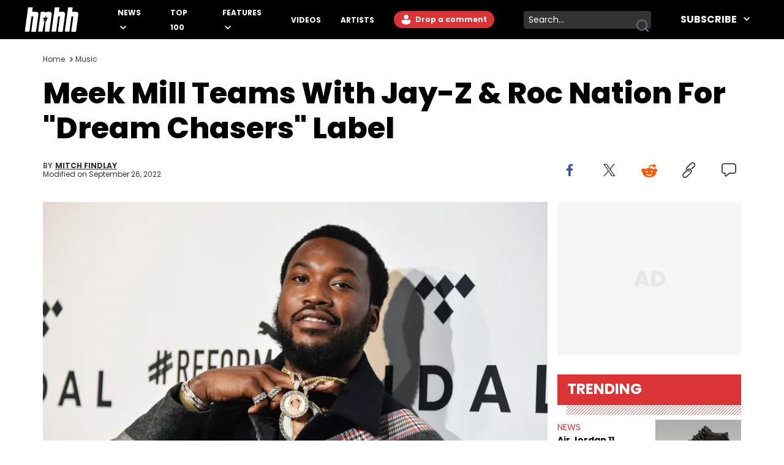

--- FILE ---
content_type: text/html
request_url: https://www.hotnewhiphop.com/232716-meek-mill-teams-with-roc-nation-for-dream-chasers-label-news
body_size: 13731
content:
<!DOCTYPE html><html lang="en"> <head><link rel="alternate" type="application/atom+xml" href="https://www.hotnewhiphop.com/feed"><meta charset="UTF-8">
<meta name="viewport" content="width=device-width, initial-scale=1.0">
<title>Meek Mill Teams With Jay-Z & Roc Nation For "Dream Chasers" Label</title>
<link rel="sitemap" href="/sitemap.xml">
<link rel="canonical" href="https://www.hotnewhiphop.com/232716-meek-mill-teams-with-roc-nation-for-dream-chasers-label-news">
<meta name="charset" content="utf-8">
<meta name="description">
<meta name="author" content="Mitch Findlay">
<meta name="copyright" content="Copyright © HotNewHipHop 2026">
<meta name="id" content="232716">
<meta name="keywords" content="dream chasers, record label, roc nation, Music, News">
<meta name="news_keywords" content="dream chasers, record label, roc nation, Music, News">
<meta name="robots" content="index, follow, max-snippet:-1, max-image-preview:large, max-video-preview:-1, all">
<meta name="content-type" content="">
<meta name="og:type" content="article">
<meta name="og:url" content="https://www.hotnewhiphop.com/232716-meek-mill-teams-with-roc-nation-for-dream-chasers-label-news">
<meta name="og:description" content="Meek Mill is in the empire business.">
<meta name="og:image" content="https://www.hotnewhiphop.com/wp-content/uploads/cover/49/39/1563973949_277ee9a73720f52d8705e083c9972965.jpg">
<meta name="og:title" content="Meek Mill Teams With Jay-Z &amp; Roc Nation For &quot;Dream Chasers&quot; Label">
<meta name="og:locale" content="en_US">
<meta name="og:site_name" content="HotNewHipHop">
<meta name="twitter:card" content="summary_large_image">
<meta name="twitter:title" content="Meek Mill Teams With Jay-Z &amp; Roc Nation For &quot;Dream Chasers&quot; Label">
<meta name="twitter:description">
<meta name="twitter:image" content="https://www.hotnewhiphop.com/wp-content/uploads/cover/49/39/1563973949_277ee9a73720f52d8705e083c9972965.jpg"><script type="application/ld+json">{
  "@context": "https://schema.org",
  "@graph": [
    {
      "@type": "NewsArticle",
      "@id": "https://www.hotnewhiphop.com/232716-meek-mill-teams-with-roc-nation-for-dream-chasers-label-news#article",
      "isPartOf": {
        "@id": "https://www.hotnewhiphop.com/232716-meek-mill-teams-with-roc-nation-for-dream-chasers-label-news"
      },
      "author": {
        "name": "Mitch Findlay",
        "@id": "https://www.hotnewhiphop.com/#/schema/person/5ce52d653d39e072396fdfb605253a53"
      },
      "headline": "Meek Mill Teams With Jay-Z &#038; Roc Nation For &#8220;Dream Chasers&#8221; Label",
      "datePublished": "2019-07-24T09:35:34+00:00",
      "dateModified": "2022-09-26T06:23:35+00:00",
      "mainEntityOfPage": {
        "@id": "https://www.hotnewhiphop.com/232716-meek-mill-teams-with-roc-nation-for-dream-chasers-label-news"
      },
      "wordCount": 351,
      "commentCount": 0,
      "publisher": {
        "@id": "https://www.hotnewhiphop.com/#organization"
      },
      "image": {
        "@id": "https://www.hotnewhiphop.com/232716-meek-mill-teams-with-roc-nation-for-dream-chasers-label-news#primaryimage"
      },
      "thumbnailUrl": "https://www.hotnewhiphop.com/wp-content/uploads/cover/49/39/1563973949_277ee9a73720f52d8705e083c9972965.jpg",
      "keywords": [
        "dream chasers",
        "record label",
        "roc nation"
      ],
      "articleSection": [
        "Music",
        "News"
      ],
      "inLanguage": "en-US",
      "potentialAction": [
        {
          "@type": "CommentAction",
          "name": "Comment",
          "target": [
            "https://www.hotnewhiphop.com/232716-meek-mill-teams-with-roc-nation-for-dream-chasers-label-news#respond"
          ]
        }
      ],
      "articleBody": "Ever since his release from prison, Meek Mill has moved like a man on a mission. Today, the Championships rapper has expanded the scope of his growing empire, officially announcing that his Dream Chasers record label would officially become part of the Roc Nation family. As President of the label, Meek will be charged with helping to oversee the label, as well as assembling his chosen staff. Once the team has been built, they will handle several different responsibilities, right down to the marketing and business end.  https://www.instagram.com/p/B0TI-e1llRy \"Everything that he's done leading up to this point, it showed he can carry that weight for the next generation,\" says Jay-Z, holding it down at a boardroom meeting. \"We look at the big picture — this is way beyond signing artists and having hot records.” As the appropriate soundtrack of \"What's Free\" queues up, Meek enters the building, followed by a lavish montage designed to set the tone for his label's vision. Speaking with Variety, Jay-Z elaborated on his decision to bring Meek into the fold, In the same Variety report, Meek opened up about his decision to shift gears, though he's not finished with recording music by any means. \"I think it’s time for me to dive into the business. I’m 32 years old, I’m in a nice spot in the music business and I can help artists,\" he explains. \"Coming out of prison, I felt I had a responsibility to lead the culture as much as I can. Jay-Z and others that came before me were like the snow plow that made it easier for me and others. I want to be the snow plow of the next generation, taking on those responsibilities, trying to move forward and push the culture forward.” Congratulations to Meek Mill for his latest accomplishment. We look forward to seeing what the future holds for the Philadelphia rapper and his lofty new designs.  https://www.instagram.com/p/B0TIE_8AEaI [via]",
      "copyrightYear": "2019",
      "copyrightHolder": {
        "@id": "https://www.hotnewhiphop.com/#organization"
      }
    },
    {
      "@type": "WebPage",
      "@id": "https://www.hotnewhiphop.com/232716-meek-mill-teams-with-roc-nation-for-dream-chasers-label-news",
      "url": "https://www.hotnewhiphop.com/232716-meek-mill-teams-with-roc-nation-for-dream-chasers-label-news",
      "name": "Meek Mill Teams With Jay-Z & Roc Nation For \"Dream Chasers\" Label",
      "isPartOf": {
        "@id": "https://www.hotnewhiphop.com/#website"
      },
      "primaryImageOfPage": {
        "@id": "https://www.hotnewhiphop.com/232716-meek-mill-teams-with-roc-nation-for-dream-chasers-label-news#primaryimage"
      },
      "image": {
        "@id": "https://www.hotnewhiphop.com/232716-meek-mill-teams-with-roc-nation-for-dream-chasers-label-news#primaryimage"
      },
      "thumbnailUrl": "https://www.hotnewhiphop.com/wp-content/uploads/cover/49/39/1563973949_277ee9a73720f52d8705e083c9972965.jpg",
      "datePublished": "2019-07-24T09:35:34+00:00",
      "dateModified": "2022-09-26T06:23:35+00:00",
      "breadcrumb": {
        "@id": "https://www.hotnewhiphop.com/232716-meek-mill-teams-with-roc-nation-for-dream-chasers-label-news#breadcrumb"
      },
      "inLanguage": "en-US",
      "potentialAction": [
        {
          "@type": "ReadAction",
          "target": [
            "https://www.hotnewhiphop.com/232716-meek-mill-teams-with-roc-nation-for-dream-chasers-label-news"
          ]
        }
      ]
    },
    {
      "@type": "ImageObject",
      "inLanguage": "en-US",
      "@id": "https://www.hotnewhiphop.com/232716-meek-mill-teams-with-roc-nation-for-dream-chasers-label-news#primaryimage",
      "url": "https://www.hotnewhiphop.com/wp-content/uploads/cover/49/39/1563973949_277ee9a73720f52d8705e083c9972965.jpg",
      "contentUrl": "https://www.hotnewhiphop.com/wp-content/uploads/cover/49/39/1563973949_277ee9a73720f52d8705e083c9972965.jpg",
      "width": 4500,
      "height": 3000,
      "caption": "Meek Mill"
    },
    {
      "@type": "BreadcrumbList",
      "@id": "https://www.hotnewhiphop.com/232716-meek-mill-teams-with-roc-nation-for-dream-chasers-label-news#breadcrumb",
      "itemListElement": [
        {
          "@type": "ListItem",
          "position": 1,
          "name": "Home",
          "item": "https://www.hotnewhiphop.com/"
        },
        {
          "@type": "ListItem",
          "position": 2,
          "name": "Music",
          "item": "https://www.hotnewhiphop.com/articles/music"
        },
        {
          "@type": "ListItem",
          "position": 3,
          "name": "Meek Mill Teams With Jay-Z &#038; Roc Nation For &#8220;Dream Chasers&#8221; Label"
        }
      ]
    },
    {
      "@type": "WebSite",
      "@id": "https://www.hotnewhiphop.com/#website",
      "url": "https://www.hotnewhiphop.com/",
      "name": "HotNewHipHop",
      "description": "The Latest Hip Hop News, Songs, Rap Albums &amp; Music, Gossip &amp; Entertainment News, Sneaker Releases, Sports News, TV &amp; Movies, Interviews, Culture &amp; more",
      "publisher": {
        "@id": "https://www.hotnewhiphop.com/#organization"
      },
      "alternateName": "HNHH",
      "potentialAction": [
        {
          "@type": "SearchAction",
          "target": {
            "@type": "EntryPoint",
            "urlTemplate": "https://www.hotnewhiphop.com/search/{search_term_string}"
          },
          "query-input": {
            "@type": "PropertyValueSpecification",
            "valueRequired": true,
            "valueName": "search_term_string"
          }
        }
      ],
      "inLanguage": "en-US"
    },
    {
      "@type": "Organization",
      "@id": "https://www.hotnewhiphop.com/#organization",
      "name": "HotNewHipHop",
      "alternateName": "HNHH",
      "url": "https://www.hotnewhiphop.com/",
      "logo": {
        "@type": "ImageObject",
        "inLanguage": "en-US",
        "@id": "https://www.hotnewhiphop.com/#/schema/logo/image/",
        "url": "https://www.hotnewhiphop.com/wp-content/uploads/2023/12/hnhh-2.jpeg",
        "contentUrl": "https://www.hotnewhiphop.com/wp-content/uploads/2023/12/hnhh-2.jpeg",
        "width": 1000,
        "height": 666,
        "caption": "HotNewHipHop"
      },
      "image": {
        "@id": "https://www.hotnewhiphop.com/#/schema/logo/image/"
      },
      "sameAs": [
        "https://www.facebook.com/realhotnewhiphop/",
        "https://x.com/HotNewHipHop",
        "https://www.instagram.com/hotnewhiphop/",
        "https://www.youtube.com/c/HotNewHipHop"
      ]
    },
    {
      "@type": "Person",
      "@id": "https://www.hotnewhiphop.com/#/schema/person/5ce52d653d39e072396fdfb605253a53",
      "name": "Mitch Findlay",
      "image": {
        "@type": "ImageObject",
        "inLanguage": "en-US",
        "@id": "https://www.hotnewhiphop.com/#/schema/person/image/",
        "url": "https://secure.gravatar.com/avatar/3be1e9556092cd6a2099d587d318bc2bcb67cb81ee80310b41769b20011d6862?s=96&d=mm&r=g",
        "contentUrl": "https://secure.gravatar.com/avatar/3be1e9556092cd6a2099d587d318bc2bcb67cb81ee80310b41769b20011d6862?s=96&d=mm&r=g",
        "caption": "Mitch Findlay"
      },
      "description": "Feature Editor Mitch Findlay is a writer and hip-hop journalist based in Montreal. Resident old head by default. Enjoys writing Original Content about music, albums, lyrics, and rap history. His favorite memories include interviewing J.I.D and EarthGang at the \"Revenge Of The Dreamers 3\" studio sessions in Atlanta and receiving a phone call from Dr. Dre. In his spare time he makes horror movies.",
      "url": "https://www.hotnewhiphop.com/author/mitch-findlay"
    }
  ]
}</script><script type="module" src="/_astro/FreestarInit.astro_astro_type_script_index_0_lang.CxtkAvN7.js"></script><script type="module" src="/_astro/GoogleTag.astro_astro_type_script_index_0_lang.CbdYzwJ1.js"></script><script type="module" src="/_astro/FacebookPixel.astro_astro_type_script_index_0_lang.IqIWuGwb.js"></script><script type="module" src="/_astro/Marfeel.astro_astro_type_script_index_0_lang.BU85h5EW.js"></script><script type="module" src="/_astro/MarfeelABTest.astro_astro_type_script_index_0_lang.k1w2OSKI.js"></script><link rel="stylesheet" href="/_astro/about.CabniwoD.css">
<link rel="stylesheet" href="/_astro/_wpid_-_slug_.CU3Hpv5_.css"><script type="module" src="/_astro/page.DCTgdEH6.js"></script></head> <body class="font-poppins pt-8"> <header id="header" class="top-0 left-0 w-full z-40 fixed" role="banner"> <div id="desktop-header" class="hidden lg:flex items-center h-16 bg-black w-full px-10"> <a href="/" role="button" class="desktop-header__logo flex justify-center w-[5.5rem] mr-8 xl:mr-16 [&>span]:w-full" aria-label="Hot New Hip Hop - Home"> <svg class="fill-white w-full h-auto" width="20" height="20"> <use  xlink:href="/images/svg-icon-sprite.svg?2024-10-28#icon-hnhh-header-logo"></use> </svg> </a> <nav aria-label="Primary Navigation" class="flex-1"> <ul class="flex flex-row justify-start items-center"> <li class="group relative mr-4 xl:mr-8 xxl:mr-16"> <a href="/articles/news" class="text-white text-xs xxl:text-base uppercase font-bold relative menu-hover [&>svg]:hover:fill-accent-color hover:text-accent-color" aria-controls="submenu-news" aria-haspopup="true"> News </a> <svg class="inline-block fill-white w-[10px] ml-1" width="20" height="20"> <use  xlink:href="/images/svg-icon-sprite.svg?2024-10-28#icon-chev-down"></use> </svg> <div class="invisible absolute -left-8 top-6 inline-flex flex-col bg-black !py-4 !px-8 w-[150px] group-hover:visible"> <a href="/songs" class="text-white text-sm uppercase font-bold hover:text-accent-color relative menu-hover py-2 inline-block" aria-controls="submenu-songs" aria-haspopup="true"> Songs </a><a href="/mixtapes" class="text-white text-sm uppercase font-bold hover:text-accent-color relative menu-hover py-2 inline-block" aria-controls="submenu-mixtapes" aria-haspopup="true"> Mixtapes </a><a href="/articles/music" class="text-white text-sm uppercase font-bold hover:text-accent-color relative menu-hover py-2 inline-block" aria-controls="submenu-music" aria-haspopup="true"> Music </a><a href="/articles/life" class="text-white text-sm uppercase font-bold hover:text-accent-color relative menu-hover py-2 inline-block" aria-controls="submenu-lifestyle" aria-haspopup="true"> Lifestyle </a><a href="/articles/sports" class="text-white text-sm uppercase font-bold hover:text-accent-color relative menu-hover py-2 inline-block" aria-controls="submenu-sports" aria-haspopup="true"> Sports </a><a href="/articles/sneakers" class="text-white text-sm uppercase font-bold hover:text-accent-color relative menu-hover py-2 inline-block" aria-controls="submenu-sneakers" aria-haspopup="true"> Sneakers </a><a href="/articles/politics" class="text-white text-sm uppercase font-bold hover:text-accent-color relative menu-hover py-2 inline-block" aria-controls="submenu-politics" aria-haspopup="true"> Politics </a><a href="/articles/tech" class="text-white text-sm uppercase font-bold hover:text-accent-color relative menu-hover py-2 inline-block" aria-controls="submenu-tech" aria-haspopup="true"> Tech </a> </div> </li><li class="group relative mr-4 xl:mr-8 xxl:mr-16"> <a href="/top100" class="text-white text-xs xxl:text-base uppercase font-bold relative menu-hover [&>svg]:hover:fill-accent-color hover:text-accent-color" aria-controls="submenu-top 100" aria-haspopup="true"> Top 100 </a>   </li><li class="group relative mr-4 xl:mr-8 xxl:mr-16"> <a href="/articles/features/" class="text-white text-xs xxl:text-base uppercase font-bold relative menu-hover [&>svg]:hover:fill-accent-color hover:text-accent-color" aria-controls="submenu-features" aria-haspopup="true"> Features </a> <svg class="inline-block fill-white w-[10px] ml-1" width="20" height="20"> <use  xlink:href="/images/svg-icon-sprite.svg?2024-10-28#icon-chev-down"></use> </svg> <div class="invisible absolute -left-8 top-6 inline-flex flex-col bg-black !py-4 !px-8 w-[150px] group-hover:visible"> <a href="/articles/reviews" class="text-white text-sm uppercase font-bold hover:text-accent-color relative menu-hover py-2 inline-block" aria-controls="submenu-reviews" aria-haspopup="true"> Reviews </a><a href="/articles/interviews" class="text-white text-sm uppercase font-bold hover:text-accent-color relative menu-hover py-2 inline-block" aria-controls="submenu-interviews" aria-haspopup="true"> Interviews </a><a href="https://www.hotnewhiphop.com/articles/originalcontent" class="text-white text-sm uppercase font-bold hover:text-accent-color relative menu-hover py-2 inline-block" aria-controls="submenu-editorials" aria-haspopup="true"> Editorials </a><a href="/articles/lists" class="text-white text-sm uppercase font-bold hover:text-accent-color relative menu-hover py-2 inline-block" aria-controls="submenu-lists" aria-haspopup="true"> Lists </a> </div> </li><li class="group relative mr-4 xl:mr-8 xxl:mr-16"> <a href="/videos" class="text-white text-xs xxl:text-base uppercase font-bold relative menu-hover [&>svg]:hover:fill-accent-color hover:text-accent-color" aria-controls="submenu-videos" aria-haspopup="true"> Videos </a>   </li><li class="group relative mr-4 xl:mr-8 xxl:mr-16"> <a href="/artists" class="text-white text-xs xxl:text-base uppercase font-bold relative menu-hover [&>svg]:hover:fill-accent-color hover:text-accent-color" aria-controls="submenu-artists" aria-haspopup="true"> Artists </a>   </li> </ul> </nav> <div class="relative mr-6 h-7"> <div> <div class="mr-6 h-7 login-button-auth hidden"> <a href="/my/profile" role="button" class="text-sm lg:text-xs xxl:text-sm font-bold relative menu-hover bg-accent-color text-white rounded-l-full rounded-r-full hover:bg-accent-color-dark h-7 inline-block px-[2px] [&>span]:w-full [&>span]:h-full [&>span]:flex [&>span]:items-center"> <span class="flex items-start"> <span class="inline-block w-6 h-6 mr-2"> <img class="avatar-component-selector w-6 h-6 relative rounded-full next-image" src="/images/default-avatar.png" alt="user avatar"> </span> <span class="mr-2">My Profile</span> </span> </a> </div> <div class="mr-6 h-7 login-button-notauth hidden"> <a href="/login" role="button" class="text-sm lg:text-xs xxl:text-sm font-bold relative menu-hover px-3 py-1 bg-accent-color text-white rounded-l-full rounded-r-full hover:bg-accent-color-dark inline-block h-7">  <svg class="fill-white inline-block mt-[2px]" width="20" height="20"><use xlink:href="/images/svg-icon-sprite.svg?2024-10-28#icon-default-avatar"></use></svg>
Drop a comment
 </a> </div> </div> <script type="module">const n=function(e){[...document.querySelectorAll(".login-button-notauth")].forEach(o=>{o.style.display=e?"none":"block"}),[...document.querySelectorAll(".login-button-auth")].forEach(o=>{o.style.display=e?"block":"none"}),e&&[...document.querySelectorAll(".avatar-component-selector")].forEach(o=>{o.src=e.user.avatar})};window.hhsession_handlers=window.hhsession_handlers||[];window.hhsession_handlers.push(n);</script> </div> <div class="relative mr-8"> <div class="desktopView"><button type="button" class="searchButton absolute right-1 top-1/2 -translate-y-1/2 z-[1] opacity-[.99]" aria-label="search button"><svg class="fill-gray-500 hover:fill-accent-color" width="20" height="20"> <use  xlink:href="/images/svg-icon-sprite.svg?2024-10-28#icon-search"></use> </svg></button><div class="bg-dark-grey border-0 rounded-sm w-52 pr-7 z-0"><label for="searchFormInputDsk" class="hidden">Search input</label><input id="searchFormInputDsk" type="search" name="search" placeholder="Search..." class="searchFormInput search-input-field w-full h-full bg-transparent text-white text-sm px-2 py-1 focus:outline-hidden focus:bg-transparent autofill:!bg-transparent"></div></div><script>(function(){const isMobile = false;

	function handleSearchSubmit (searchData){
		const query = searchData;
		if (query) {
			window.location.href = `/search/${query}`;
		}
		return false;
	}

	document.querySelectorAll(".searchButton")?.forEach(element=>{
		element.addEventListener('click', function () {
			const parent = element.parentElement;
			const inputFieldValue = parent.querySelector('.searchFormInput').value;
			handleSearchSubmit(inputFieldValue);
		});
	});

	document.querySelectorAll(".searchFormInput")?.forEach((input) => {
		input.addEventListener("keypress", function (event) {
			if (event.key === "Enter" || event.keyCode === 13 || event.which === 13) {
				event.preventDefault();
				const query = input.value;
				handleSearchSubmit(query);
			}
		});
	});

})();</script> </div> <div class="header-follow"> <div class="relative group"><div class="text-white text-base font-bold uppercase hover:text-accent-color relative menu-hover [&>svg]:hover:fill-accent-color hover:border-accent-color px-4 py-1 cursor-pointer z-[1]">
Subscribe
<svg class="inline-block fill-white w-[10px] ml-2 -mt-[3px]" width="20" height="20"><use xlink:href="/images/svg-icon-sprite.svg?2024-10-28#icon-chev-down"></use></svg></div><nav id="header-social-list" class="hidden group-hover:inline-block  absolute top-[30px] -right-[25px] bg-black pt-12 px-[25px] pb-[25px] w-[330px]" aria-label="Social Navigation"><span class="flex w-full justify-between"> <a href="https://www.facebook.com/RealHotNewHipHop" aria-label="Follow us on Facebook" target="_blank" rel="noreferrer noopener" class="mr-0 lg:mr-4 lg:float-left"> <svg class="fill-white w-[22px] hover:fill-accent-color" width="20" height="20"> <use  xlink:href="/images/svg-icon-sprite.svg?2024-10-28#icon-facebook"></use> </svg> </a> <a href="https://www.instagram.com/hotnewhiphop/" aria-label="Follow us on Instagram" target="_blank" rel="noreferrer noopener" class="mr-0 lg:mr-4 lg:float-left"> <svg class="fill-white w-[22px] hover:fill-accent-color" width="20" height="20"> <use  xlink:href="/images/svg-icon-sprite.svg?2024-10-28#icon-instagram"></use> </svg> </a> <a href="https://twitter.com/HotNewHipHop" aria-label="Follow us on Twitter" target="_blank" rel="noreferrer noopener" class="mr-0 lg:mr-4 lg:float-left"> <svg class="fill-white w-[22px] hover:fill-accent-color" width="20" height="20"> <use  xlink:href="/images/svg-icon-sprite.svg?2024-10-28#icon-twitter"></use> </svg> </a> <a href="https://www.tiktok.com/@hotnewhiphop?" aria-label="Follow us on TikTok" target="_blank" rel="noreferrer noopener" class="mr-0 lg:mr-4 lg:float-left"> <svg class="fill-white w-[22px] hover:fill-accent-color" width="20" height="20"> <use  xlink:href="/images/svg-icon-sprite.svg?2024-10-28#icon-tiktok"></use> </svg> </a> <a href="https://www.youtube.com/c/HotNewHipHop?" aria-label="Follow us on Youtube" target="_blank" rel="noreferrer noopener"> <svg class="fill-white w-[22px] hover:fill-accent-color" width="20" height="20"> <use  xlink:href="/images/svg-icon-sprite.svg?2024-10-28#icon-youtube"></use> </svg> </a> </span><div class="text-white text-xs font-bold mt-4 mb-2">
Subscribe to Our Newsletter
</div><form class="flex flex-row gap-[2%]"><input type="email" placeholder="Your email" autoComplete="email" class="w-[63%] h-[30px] text-dark-grey text-[.625rem] font-semibold px-2 py-1 bg-white" name="email"/><button type="submit" class="bg-smoke w-[35%] text-black text-[.625rem] font-semibold h-[30px]">SUBSCRIBE</button></form></nav></div> </div> </div> <div class="block lg:hidden absolute top-0 left-0 w-full z-30"> <div class="absolute left-4 top-[18px]"> <div> <div class="mr-6 h-7 login-button-auth hidden"> <a href="/my/profile" role="button" class="text-sm lg:text-xs xxl:text-sm font-bold relative menu-hover bg-accent-color text-white rounded-l-full rounded-r-full hover:bg-accent-color-dark h-7 inline-block px-[2px] [&>span]:w-full [&>span]:h-full [&>span]:flex [&>span]:items-center"> <span class="flex items-start"> <span class="inline-block w-6 h-6 mr-2"> <img class="avatar-component-selector w-6 h-6 relative rounded-full next-image" src="/images/default-avatar.png" alt="user avatar"> </span> <span class="mr-2">My Profile</span> </span> </a> </div> <div class="mr-6 h-7 login-button-notauth hidden"> <a href="/login" role="button" class="text-sm lg:text-xs xxl:text-sm font-bold relative menu-hover px-3 py-1 bg-accent-color text-white rounded-l-full rounded-r-full hover:bg-accent-color-dark inline-block h-7"> Sign in </a> </div> </div>  </div> <div class="h-[64.61px] bg-black w-full flex items-center justify-center"> <a href="/" role="button" class="header-mobile-logo" aria-label="Hot New Hip Hop - Home"> <svg class="h-[64px] w-[76px] fill-white" width="20" height="20"> <use  xlink:href="/images/svg-icon-sprite.svg?2024-10-28#icon-hnhh-header-logo"></use> </svg> </a> </div> <span id="mobileMenuButton" class="block absolute sidebarIconToggle top-[22px] right-4 w-[22px] h-[22px] cursor-pointer bg-menu-open bg-no-repeat bg-center"></span> <div id="sidebarMenu" class="hidden container w-full mobileMenuContainer mobileMenuContainerOpen pt-16 px-6 overflow-y-auto h-full fixed top-[55px] left-0 bg-black"> <div class="flex flex-row justify-between items-center w-full"> <span class="flex w-full justify-between"> <a href="https://www.facebook.com/RealHotNewHipHop" aria-label="Follow us on Facebook" target="_blank" rel="noreferrer noopener" class="mr-0 lg:mr-4 lg:float-left"> <svg class="fill-white w-[22px] hover:fill-accent-color" width="20" height="20"> <use  xlink:href="/images/svg-icon-sprite.svg?2024-10-28#icon-facebook"></use> </svg> </a> <a href="https://www.instagram.com/hotnewhiphop/" aria-label="Follow us on Instagram" target="_blank" rel="noreferrer noopener" class="mr-0 lg:mr-4 lg:float-left"> <svg class="fill-white w-[22px] hover:fill-accent-color" width="20" height="20"> <use  xlink:href="/images/svg-icon-sprite.svg?2024-10-28#icon-instagram"></use> </svg> </a> <a href="https://twitter.com/HotNewHipHop" aria-label="Follow us on Twitter" target="_blank" rel="noreferrer noopener" class="mr-0 lg:mr-4 lg:float-left"> <svg class="fill-white w-[22px] hover:fill-accent-color" width="20" height="20"> <use  xlink:href="/images/svg-icon-sprite.svg?2024-10-28#icon-twitter"></use> </svg> </a> <a href="https://www.tiktok.com/@hotnewhiphop?" aria-label="Follow us on TikTok" target="_blank" rel="noreferrer noopener" class="mr-0 lg:mr-4 lg:float-left"> <svg class="fill-white w-[22px] hover:fill-accent-color" width="20" height="20"> <use  xlink:href="/images/svg-icon-sprite.svg?2024-10-28#icon-tiktok"></use> </svg> </a> <a href="https://www.youtube.com/c/HotNewHipHop?" aria-label="Follow us on Youtube" target="_blank" rel="noreferrer noopener"> <svg class="fill-white w-[22px] hover:fill-accent-color" width="20" height="20"> <use  xlink:href="/images/svg-icon-sprite.svg?2024-10-28#icon-youtube"></use> </svg> </a> </span> </div> <div class="flex flex-row items-center my-10 w-full"> <div class="mobileView flex justify-between relative w-full lg:w-[calc(100%-358px)] mb-8"><div class="searchFormInputMobWrapper w-full rounded-xl pr-10 border-[1px] border-very-light-grey"><label for="searchFormInputMob" class="hidden">Search input</label><input id="searchFormInputMob" type="search" name="search" placeholder="Search..." class="searchFormInput search-input-field border-0 px-4 py-2 w-full bg-transparent outline-hidden text-lg text-white"></div><button type="button" class="searchButton absolute right-4 top-1/2 -translate-y-1/2 w-[23px] h-[23px]" aria-label="search button"><svg class="w-[23px] h-[23px] fill-dark-grey hover:fisAuthenticatedill-accent-color" width="20" height="20"> <use  xlink:href="/images/svg-icon-sprite.svg?2024-10-28#icon-search"></use> </svg></button></div><script>(function(){const isMobile = true;

	function handleSearchSubmit (searchData){
		const query = searchData;
		if (query) {
			window.location.href = `/search/${query}`;
		}
		return false;
	}

	document.querySelectorAll(".searchButton")?.forEach(element=>{
		element.addEventListener('click', function () {
			const parent = element.parentElement;
			const inputFieldValue = parent.querySelector('.searchFormInput').value;
			handleSearchSubmit(inputFieldValue);
		});
	});

	document.querySelectorAll(".searchFormInput")?.forEach((input) => {
		input.addEventListener("keypress", function (event) {
			if (event.key === "Enter" || event.keyCode === 13 || event.which === 13) {
				event.preventDefault();
				const query = input.value;
				handleSearchSubmit(query);
			}
		});
	});

})();</script> </div> <nav class="mobileNav w-full" aria-label="Main Navigation"> <div class="my-4" role="menu"> <span class="mobile-navItem-expander flex flex-row flex-wrap relative" role="menuitem"> <a href="/articles/news" class="mobileNavItemLink text-white text-lg uppercase font-semibold mobileLinkButton mr-3" aria-controls="submenu-news" aria-haspopup="true"> News </a> <span class="mobile-navExpander bg-chev-down bg-no-repeat bg-left flex-1 h-5 [&>svg]:fill-white [&>svg]:w-4 [&>svg]:h-4 mt-1"></span> <div id="submenu-news" class="mobileNavItemChildren hidden basis-full" role="menu"> <a href="/songs" class="mobileNavItemLink pl-4 my-3 mobileNavSubItem text-white text-base font-semibold mobileLinkButton block" aria-controls="submenu-songs" aria-haspopup="true" role="menuitem"> Songs </a><a href="/mixtapes" class="mobileNavItemLink pl-4 my-3 mobileNavSubItem text-white text-base font-semibold mobileLinkButton block" aria-controls="submenu-mixtapes" aria-haspopup="true" role="menuitem"> Mixtapes </a><a href="/articles/music" class="mobileNavItemLink pl-4 my-3 mobileNavSubItem text-white text-base font-semibold mobileLinkButton block" aria-controls="submenu-music" aria-haspopup="true" role="menuitem"> Music </a><a href="/articles/life" class="mobileNavItemLink pl-4 my-3 mobileNavSubItem text-white text-base font-semibold mobileLinkButton block" aria-controls="submenu-lifestyle" aria-haspopup="true" role="menuitem"> Lifestyle </a><a href="/articles/sports" class="mobileNavItemLink pl-4 my-3 mobileNavSubItem text-white text-base font-semibold mobileLinkButton block" aria-controls="submenu-sports" aria-haspopup="true" role="menuitem"> Sports </a><a href="/articles/sneakers" class="mobileNavItemLink pl-4 my-3 mobileNavSubItem text-white text-base font-semibold mobileLinkButton block" aria-controls="submenu-sneakers" aria-haspopup="true" role="menuitem"> Sneakers </a><a href="/articles/politics" class="mobileNavItemLink pl-4 my-3 mobileNavSubItem text-white text-base font-semibold mobileLinkButton block" aria-controls="submenu-politics" aria-haspopup="true" role="menuitem"> Politics </a><a href="/articles/tech" class="mobileNavItemLink pl-4 my-3 mobileNavSubItem text-white text-base font-semibold mobileLinkButton block" aria-controls="submenu-tech" aria-haspopup="true" role="menuitem"> Tech </a> </div> </span> </div><div class="my-4" role="menu"> <a href="/top100" role="menuitem" class="mobileNavItemLink mobileNavItem mobileLinkButton text-white text-lg uppercase font-semibold"> Top 100 </a> </div><div class="my-4" role="menu"> <span class="mobile-navItem-expander flex flex-row flex-wrap relative" role="menuitem"> <a href="/articles/features/" class="mobileNavItemLink text-white text-lg uppercase font-semibold mobileLinkButton mr-3" aria-controls="submenu-features" aria-haspopup="true"> Features </a> <span class="mobile-navExpander bg-chev-down bg-no-repeat bg-left flex-1 h-5 [&>svg]:fill-white [&>svg]:w-4 [&>svg]:h-4 mt-1"></span> <div id="submenu-features" class="mobileNavItemChildren hidden basis-full" role="menu"> <a href="/articles/reviews" class="mobileNavItemLink pl-4 my-3 mobileNavSubItem text-white text-base font-semibold mobileLinkButton block" aria-controls="submenu-reviews" aria-haspopup="true" role="menuitem"> Reviews </a><a href="/articles/interviews" class="mobileNavItemLink pl-4 my-3 mobileNavSubItem text-white text-base font-semibold mobileLinkButton block" aria-controls="submenu-interviews" aria-haspopup="true" role="menuitem"> Interviews </a><a href="https://www.hotnewhiphop.com/articles/originalcontent" class="mobileNavItemLink pl-4 my-3 mobileNavSubItem text-white text-base font-semibold mobileLinkButton block" aria-controls="submenu-editorials" aria-haspopup="true" role="menuitem"> Editorials </a><a href="/articles/lists" class="mobileNavItemLink pl-4 my-3 mobileNavSubItem text-white text-base font-semibold mobileLinkButton block" aria-controls="submenu-lists" aria-haspopup="true" role="menuitem"> Lists </a> </div> </span> </div><div class="my-4" role="menu"> <a href="/videos" role="menuitem" class="mobileNavItemLink mobileNavItem mobileLinkButton text-white text-lg uppercase font-semibold"> Videos </a> </div><div class="my-4" role="menu"> <a href="/artists" role="menuitem" class="mobileNavItemLink mobileNavItem mobileLinkButton text-white text-lg uppercase font-semibold"> Artists </a> </div> </nav> <div class="mt-4 mb-20 w-full"><div class="text-white text-xs font-bold pb-2">
Subscribe to Our Newsletter
</div><form class="flex flex-row gap-[2%]"><input type="email" placeholder="Your email" autoComplete="email" class="w-[63%] h-[30px] text-dark-grey text-[.625rem] font-semibold px-2 py-1 bg-white" name="email"/><button type="submit" class="bg-smoke w-[35%] text-black text-[.625rem] font-semibold h-[30px]">SUBSCRIBE</button></form></div> </div> </div> <script type="module">if(typeof window>"u")throw new Error("MENU ERROR");const t=document.getElementById("mobileMenuButton"),i=document.getElementById("sidebarMenu"),r=document.querySelectorAll(".mobile-navExpander"),u=document.querySelectorAll(".mobileNavItemLink"),o=document.querySelector("body"),s=e=>{const n=e.style.display==="block";return e.style.display=n?"none":"block",n},d=(e,n)=>{e.style.backgroundImage=n?"url(/images/chevDown.svg)":"url(/images/chevUp.svg)"},c=()=>{if(!o||!t)return;const e=s(i);o.style.overflowY=e?"visible":"hidden",t.style.backgroundImage=e?"url(/images/menuOpen.svg)":"url(/images/menuClose.svg)"};r.forEach(e=>{e.addEventListener("click",()=>{const n=e.nextElementSibling,l=s(n);d(e,l)})});t&&t.addEventListener("click",c);u.forEach(e=>{e.addEventListener("click",()=>{setTimeout(c,150)})});</script> </header>  <div class="container-content mx-auto px-4 mt-20 lg:mt-[57px]"> <header class="w-full font-poppins"> <ul class="my-4 lg:my-5 flex flex-row justify-start items-center text-xs text-dark-grey font-poppins"> <li> <a href="/" class="mr-2 hover:text-accent-color">
Home
</a> </li> <li class="breadcrumb-arrow"> <a href="/articles/music" class="hover:text-accent-color"> Music </a> </li> </ul> <h1 class="text-[1.75rem] lg:text-5xl font-extrabold mt-0 lg:mt-5 mb-5 "> Meek Mill Teams With Jay-Z &amp; Roc Nation For &quot;Dream Chasers&quot; Label </h1>  <div class="flex flex-row flex-wrap justify-start items-center mb-8 text-[10px] lg:text-[11px] font-poppins leading-[1.231] w-full"> <span class="flex gap-x-4 gap-y-3 lg:gap-y-1 flex-col"> <span class="uppercase text-xs flex items-end"> <span class="text-[#555] font-semibold mr-1">BY</span> <a href="/author/mitch-findlay" class="mr-4 font-bold text-dark-grey hover:text-accent-color underline"> Mitch Findlay </a> </span> <span class="col-start-2 row-start-2 text-xs text-dark-grey"> <time class="client-timestamp font-light undefined" data-date="2019-07-24 09:35:34" data-modified="2022-09-26 06:23:35" data-full-format="true"> Modified on  <span>September 26, 2022</span> </time> </span> </span> <span class="flex-1"></span> <span class="inline-flex lg:w-[300px] items-center justify-between w-auto mt-4 lg:mt-0"> <span class="mr-2 lg:mr-0 w-[40px] h-[40px] border-[1px] border-dark-grey rounded-full flex justify-center items-center cursor-pointer hover:border-accent-color [&>button>svg]:hover:fill-accent-color"> <a href="https://www.facebook.com/sharer/sharer.php?u=https://www.hotnewhiphop.com/232716-meek-mill-teams-with-roc-nation-for-dream-chasers-label-news&quote=Meek Mill Teams With Jay-Z & Roc Nation For "Dream Chasers" Label" target="_blank" rel="noopener noreferrer" aria-label="Share on Facebook"> <svg class="w-[20px] h-auto fill-[#3C5A9A]" width="20" height="20"> <use  xlink:href="/images/svg-icon-sprite.svg?2024-10-28#icon-facebook"></use> </svg> </a> </span> <span class="mr-2 lg:mr-0 w-[40px] h-[40px] border-[1px] border-dark-grey rounded-full flex justify-center items-center cursor-pointer hover:border-accent-color [&>button>svg]:hover:fill-accent-color"> <a href="https://twitter.com/intent/tweet?url=https://www.hotnewhiphop.com/232716-meek-mill-teams-with-roc-nation-for-dream-chasers-label-news&text=Meek Mill Teams With Jay-Z & Roc Nation For "Dream Chasers" Label" target="_blank" rel="noopener noreferrer" aria-label="Share on Twitter"> <svg class="w-[20px] h-auto fill-dark-grey hover:fill-accent-color" width="20" height="20"> <use  xlink:href="/images/svg-icon-sprite.svg?2024-10-28#icon-twitter"></use> </svg> </a> </span> <span class="mr-2 lg:mr-0 w-[40px] h-[40px] border-[1px] border-dark-grey rounded-full flex justify-center items-center cursor-pointer hover:border-accent-color [&>button>svg]:hover:fill-accent-color"> <a href="https://www.reddit.com/submit?url=https://www.hotnewhiphop.com/232716-meek-mill-teams-with-roc-nation-for-dream-chasers-label-news&title=Meek Mill Teams With Jay-Z & Roc Nation For "Dream Chasers" Label" target="_blank" rel="noopener noreferrer" aria-label="Share on Reddit"> <svg class="w-[26px] h-auto fill-[#FF5700] hover:fill-accent-color" width="20" height="20"> <use  xlink:href="/images/svg-icon-sprite.svg?2024-10-28#icon-reddit"></use> </svg> </a> </span> <span class="mr-2 lg:mr-0 w-[40px] h-[40px] flex justify-center items-center relative"> <div class="relative"> <button type="button" class="w-[40px] h-[40px] border-[1px] border-dark-grey rounded-full flex justify-center items-center cursor-pointer hover:border-accent-color [&>svg]:hover:fill-accent-color" aria-label="Copy URL to clipboard" data-copy-button="-header"> <svg class="share-link-icon h-[26px] w-[26px] fill-dark-grey" width="20" height="20"> <use  xlink:href="/images/svg-icon-sprite.svg?2024-10-28#icon-share-link"></use> </svg> </button> <span class="fixed top-8 left-1/2 transform -translate-x-1/2 bg-accent-color text-white text-sm px-2 py-1 rounded-sm transition-opacity duration-200 opacity-0" data-copy-tooltip="-header">
Link Copied to Clipboard!
</span> </div>  </span> <a href="#comment_section" aria-label="Comments" class="transition-all duration-200 w-[40px] h-[40px] border-[1px] border-dark-grey rounded-full flex justify-center items-center cursor-pointer hover:border-accent-color [&>svg]:hover:fill-accent-color"> <svg class="h-[26px] w-[24px] fill-dark-grey" width="20" height="20"> <use  xlink:href="/images/svg-icon-sprite.svg?2024-10-28#icon-comment"></use> </svg> </a> </span> </div> </header> <div class="w-full relative flex flex-col justify-between gap-x-4 lg:flex-row mt-4 lg:mt-8 pb-8 mb-8"> <div class="w-full lg:max-w-[824px]"> <div class="block relative aspect-[1.5]"><div class="block absolute lg:relative w-[calc(100%+2rem)] lg:w-full -left-4 lg:-left-0 overflow-hidden aspect-[1.5]"><img class="article-cover-image !relative object-cover w-full h-full object-top" src="https://www.hotnewhiphop.com/i/v1/390x273-cover-81-auto/cover/49/39/1563973949_277ee9a73720f52d8705e083c9972965.jpg" srcset="https://www.hotnewhiphop.com/i/v1/390x260-cover-81-auto/cover/49/39/1563973949_277ee9a73720f52d8705e083c9972965.jpg 390w, https://www.hotnewhiphop.com/i/v1/765x510-cover-81-auto/cover/49/39/1563973949_277ee9a73720f52d8705e083c9972965.jpg 765w, https://www.hotnewhiphop.com/i/v1/0x0-cover-81-auto/cover/49/39/1563973949_277ee9a73720f52d8705e083c9972965.jpg 0w" sizes="(max-width:420px) 420w, 100vw" alt="Mike Coppola/Getty Images" loading="eager" decoding="async" fetchpriority="high"></div></div>
		<span class="text-xs text-dark-grey inline-block mt-7 lg:mt-2 [&>svg]:inline [&>svg]:fill-dark-grey [&>svg]:h-3 [&>svg]:mb-[3px] [&>svg]:mr-1"><svg width="20" height="20"> <use  xlink:href="/images/svg-icon-sprite.svg?2024-10-28#icon-camera"></use> </svg>Meek Mill</span>  <div class="block lg:flex gap-8"> <div class="w-[40px] hidden lg:block pt-5"> <span class="inline-flex flex-col gap-4 sticky items-center justify-between w-auto mt-4 lg:mt-0"> <span class="mr-2 lg:mr-0 w-[40px] h-[40px] border-[1px] border-dark-grey rounded-full flex justify-center items-center cursor-pointer hover:border-accent-color [&>button>svg]:hover:fill-accent-color"> <a href="https://www.facebook.com/sharer/sharer.php?u=https://www.hotnewhiphop.com/232716-meek-mill-teams-with-roc-nation-for-dream-chasers-label-news&quote=Meek Mill Teams With Jay-Z & Roc Nation For "Dream Chasers" Label" target="_blank" rel="noopener noreferrer" aria-label="Share on Facebook"> <svg class="w-[20px] h-auto fill-[#3C5A9A]" width="20" height="20"> <use  xlink:href="/images/svg-icon-sprite.svg?2024-10-28#icon-facebook"></use> </svg> </a> </span> <span class="mr-2 lg:mr-0 w-[40px] h-[40px] border-[1px] border-dark-grey rounded-full flex justify-center items-center cursor-pointer hover:border-accent-color [&>button>svg]:hover:fill-accent-color"> <a href="https://twitter.com/intent/tweet?url=https://www.hotnewhiphop.com/232716-meek-mill-teams-with-roc-nation-for-dream-chasers-label-news&text=Meek Mill Teams With Jay-Z & Roc Nation For "Dream Chasers" Label" target="_blank" rel="noopener noreferrer" aria-label="Share on Twitter"> <svg class="w-[20px] h-auto fill-dark-grey hover:fill-accent-color" width="20" height="20"> <use  xlink:href="/images/svg-icon-sprite.svg?2024-10-28#icon-twitter"></use> </svg> </a> </span> <span class="mr-2 lg:mr-0 w-[40px] h-[40px] border-[1px] border-dark-grey rounded-full flex justify-center items-center cursor-pointer hover:border-accent-color [&>button>svg]:hover:fill-accent-color"> <a href="https://www.reddit.com/submit?url=https://www.hotnewhiphop.com/232716-meek-mill-teams-with-roc-nation-for-dream-chasers-label-news&title=Meek Mill Teams With Jay-Z & Roc Nation For "Dream Chasers" Label" target="_blank" rel="noopener noreferrer" aria-label="Share on Reddit"> <svg class="w-[26px] h-auto fill-[#FF5700] hover:fill-accent-color" width="20" height="20"> <use  xlink:href="/images/svg-icon-sprite.svg?2024-10-28#icon-reddit"></use> </svg> </a> </span> <span class="mr-2 lg:mr-0 w-[40px] h-[40px] flex justify-center items-center relative"> <div class="relative"> <button type="button" class="w-[40px] h-[40px] border-[1px] border-dark-grey rounded-full flex justify-center items-center cursor-pointer hover:border-accent-color [&>svg]:hover:fill-accent-color" aria-label="Copy URL to clipboard" data-copy-button="-body"> <svg class="share-link-icon h-[26px] w-[26px] fill-dark-grey" width="20" height="20"> <use  xlink:href="/images/svg-icon-sprite.svg?2024-10-28#icon-share-link"></use> </svg> </button> <span class="fixed top-8 left-1/2 transform -translate-x-1/2 bg-accent-color text-white text-sm px-2 py-1 rounded-sm transition-opacity duration-200 opacity-0" data-copy-tooltip="-body">
Link Copied to Clipboard!
</span> </div> <script type="module">typeof window<"u"&&document.querySelectorAll("[data-copy-button]").forEach(o=>{const e=o.getAttribute("data-copy-button"),t=document.querySelector(`[data-copy-tooltip="${e}"]`);o.addEventListener("click",async()=>{try{await navigator.clipboard.writeText(window.location.href),t&&(t.style.opacity="1",setTimeout(()=>{t.style.opacity="0"},2e3))}catch(c){console.error("Failed to copy the URL:",c)}})});</script> </span> <a href="#comment_section" aria-label="Comments" class="transition-all duration-200 w-[40px] h-[40px] border-[1px] border-dark-grey rounded-full flex justify-center items-center cursor-pointer hover:border-accent-color [&>svg]:hover:fill-accent-color"> <svg class="h-[26px] w-[24px] fill-dark-grey" width="20" height="20"> <use  xlink:href="/images/svg-icon-sprite.svg?2024-10-28#icon-comment"></use> </svg> </a> </span> </div> <div class="w-full lg:max-w-[752px] [&>svg]:inline"> <div class="inline-flex justify-center lg:justify-start mt-2 w-full"> <a href="https://www.google.com/preferences/source?q=https://www.hotnewhiphop.com/" class="mt-4 lg:mt-2 block w-full h-full max-w-[330px] max-h-[59px]" id="googleButtonPopUp"> <span class="relative block w-full max-w-[330px]"> <img id="googlePreferredBadgeDefault" src="/images/google_preferred_source_badge_dark_1_1.webp" width="600" height="107" alt="Add HNHH as a preferred source on Google" class="block w-full max-w-[330px]" loading="lazy" fetchpriority="low"> <img id="googlePreferredBadgeActive" src="/images/google_preferred_source_badge_dark_1_2.webp" width="600" height="107" alt="" aria-hidden="true" class="hidden w-full max-w-[330px]" loading="lazy" fetchpriority="low"> </span> </a> <script type="module">const t=document.getElementById("googleButtonPopUp"),n=document.getElementById("googlePreferredBadgeDefault"),s=document.getElementById("googlePreferredBadgeActive");window.dataLayer=window.dataLayer||[];function d(){console.log("Google button clicked"),window.dataLayer.push({event:"discover_btn_click"})}function c(e){!n||!s||(n.classList.toggle("hidden",e),n.classList.toggle("block",!e),s.classList.toggle("hidden",!e),s.classList.toggle("block",e))}function i(e){const l=["width=480","height=550","resizable=no","scrollbars=yes","menubar=no","toolbar=no","status=no"].join(","),o=window.open(e,"preferencesPopup",l);if(!o||o.closed||typeof o.closed>"u"){window.open(e,"_blank","noopener,noreferrer");return}o.focus()}t&&t.addEventListener("click",e=>{e.preventDefault(),d(),c(!0),i(t.href)});</script> </div> <div><!-- Article Start --></div> <span class="inline-block text-[1rem] font-bold lg:text-xl text-dark-grey mb-4 lg:mb-6 mt-8 lg:mt-4 w-full lg:max-w-[680px] font-lora">Meek Mill is in the empire business. </span> <article class="w-full lg:max-w-[680px] [&>div>p>iframe]:w-full [&>div>p>iframe]:aspect-video
								[&>div>p>iframe]:!h-auto [&>div>p>iframe]:!mx-auto [&>div>p>iframe]:min-w-[auto] [&>div>p>iframe]:lg:min-w-[382px] min-h-[200px] [&_ol]:list-decimal [&_ol]:list-outside [&_ol]:pl-[30px] [&_h3]:font-bold [&_h3]:text-xl [&_h3]:mb-8">  <div>  <div class="mb-8"><p class="font-lora text-dark-grey !leading-[1.9125rem] break-words text-[17px] lg:text-lg">Ever since his release from prison, <a href="/profile/meekmill" class="font-semibold hover:text-accent-color border-b-2 border-accent-color" target="" rel="">Meek Mill</a> has moved like a man on a mission. Today, the&nbsp;<em>Championships&nbsp;</em>rapper has <a href="/meek-mill-is-now-a-co-owner-of-sports-apparel-retailer-lids-news.84149.html" target="" rel="" class="font-semibold hover:text-accent-color border-b-2 border-accent-color">expanded the scope of his growing empire</a>, officially announcing that his Dream Chasers record label would officially become part of the Roc Nation family. As President of the label, Meek will be charged with helping to oversee the label, as well as assembling his chosen staff. Once the team has been built, they will handle several different responsibilities, right down to the marketing and business end.&nbsp;</p></div> <div id="FreeStarVideoAdContainer" class="relative aspect-video bg-d-bg-color
						before:content-['VIDEO'] before:absolute before:text-4xl before:text-gray-200 before:top-[50%] before:left-[50%] before:font-bold before:-translate-x-[50%] before:-translate-y-[50%] before:font-poppins
						pt-[12.8px] lg:px-[12.8px] pb-0 lg:pb-[12.8px] border-t lg:mb-6"> <div id="freestar-video-parent"> <div id="freestar-video-child"></div> </div> </div><div class="w-full relative lg:hidden flex justify-center items-start mb-6 lg:mb-8 min-h-[226px] lg:h-auto lg:min-h-[116px]
                bg-d-bg-color bg-ad-text bg-no-repeat bg-center a-block-bg before:font-poppins
                border-b py-[12.8px]"> <div data-placement="hotnewhiphop_Mobile_MidArticle" id="hotnewhiphop_Mobile_MidArticle-2dy2nlk13" class="freestarAd undefined"></div> </div> <div class="mb-8"><p class="font-lora text-dark-grey !leading-[1.9125rem] break-words text-[17px] lg:text-lg"><a target="_blank" href="https://www.instagram.com/p/B0TI-e1llRy" rel="nofollow noopener" class="font-semibold hover:text-accent-color border-b-2 border-accent-color">https://www.instagram.com/p/B0TI-e1llRy</a>
<br></p></div> <div class="mb-8"><script src="//www.instagram.com/embed.js" async=""></script></div> <div class="mb-8"><p class="font-lora text-dark-grey !leading-[1.9125rem] break-words text-[17px] lg:text-lg">"Everything that he's done leading up to this point, it showed he can carry that weight for the next generation," says <a href="/profile/jayz" class="font-semibold hover:text-accent-color border-b-2 border-accent-color" target="" rel="">Jay-Z</a>, holding it down at a boardroom meeting. "We look at the big picture — this is way beyond signing artists and having hot records.” As the appropriate soundtrack of "What's Free" queues up, Meek enters the building, followed by a lavish montage designed to set the tone for his label's vision. <a href="https://variety.com/2019/music/news/meek-mill-jay-z-roc-nation-label-dream-chasers-1203277671/" target="_blank" rel="nofollow noopener" class="font-semibold hover:text-accent-color border-b-2 border-accent-color">Speaking with Variety</a>, Jay-Z elaborated on his decision to bring Meek into the fold,</p></div>  <div class="mb-8"><p class="font-lora text-dark-grey !leading-[1.9125rem] break-words text-[17px] lg:text-lg">In the same&nbsp;<a href="https://variety.com/2019/music/news/meek-mill-jay-z-roc-nation-label-dream-chasers-1203277671/" target="_blank" rel="nofollow noopener" class="font-semibold hover:text-accent-color border-b-2 border-accent-color">Variety</a>&nbsp;report, Meek opened up about his decision to shift&nbsp;gears, <a href="/meek-mill-teases-new-pack-dropping-soon-news.86304.html" target="" rel="" class="font-semibold hover:text-accent-color border-b-2 border-accent-color">though he's not finished with recording music by any means</a>.&nbsp;"I think it’s time for me to dive into the business. I’m 32 years old, I’m in a nice spot in the music business and I can help artists," he explains. "Coming out of prison, I felt I had a responsibility to lead the culture as much as I can. Jay-Z and others that came before me were like the snow plow that made it easier for me and others. I want to be the snow plow of the next generation, taking on those responsibilities, trying to move forward and push the culture forward.”</p></div>  <div class="mb-8"><p class="font-lora text-dark-grey !leading-[1.9125rem] break-words text-[17px] lg:text-lg">Congratulations to Meek Mill for his latest accomplishment. We look forward to seeing what the future holds for the Philadelphia rapper and his lofty new designs.&nbsp;</p></div>  <div class="mb-8"><p class="font-lora text-dark-grey !leading-[1.9125rem] break-words text-[17px] lg:text-lg"><a target="_blank" href="https://www.instagram.com/p/B0TIE_8AEaI" rel="nofollow noopener" class="font-semibold hover:text-accent-color border-b-2 border-accent-color">https://www.instagram.com/p/B0TIE_8AEaI</a>
<br></p></div> <div class="mb-8"><script src="//www.instagram.com/embed.js" async=""></script></div> <div class="mb-8"><p class="font-lora text-dark-grey !leading-[1.9125rem] break-words text-[17px] lg:text-lg">[<a href="https://variety.com/2019/music/news/meek-mill-jay-z-roc-nation-label-dream-chasers-1203277671/" target="_blank" rel="nofollow noopener" class="font-semibold hover:text-accent-color border-b-2 border-accent-color">via]</a></p></div> <div class="mb-8"><br></div> </div> </article> <div><!-- Article End --></div> <div class="w-full mb-8 mt-4" id="article-tags"><ul class="flex flex-row flex-wrap gap-2 font-poppins"><li class="text-lg font-bold text-dark-grey mr-1">Tags</li><li><a href="/tag/dream-chasers" class="px-2 py-1 inline-flex justify-center items-center bg-very-light-grey text-dark-grey hover:text-accent-color text-xs lg:text-[10px] uppercase font-poppins font-bold">dream chasers</a></li><li><a href="/tag/record-label" class="px-2 py-1 inline-flex justify-center items-center bg-very-light-grey text-dark-grey hover:text-accent-color text-xs lg:text-[10px] uppercase font-poppins font-bold">record label</a></li><li><a href="/tag/roc-nation" class="px-2 py-1 inline-flex justify-center items-center bg-very-light-grey text-dark-grey hover:text-accent-color text-xs lg:text-[10px] uppercase font-poppins font-bold">roc nation</a></li><li><a href="/articles/music" class="px-2 py-1 inline-flex justify-center items-center bg-very-light-grey text-dark-grey hover:text-accent-color text-xs lg:text-[10px] uppercase font-poppins font-bold">Music</a></li><li><a href="/articles/news" class="px-2 py-1 inline-flex justify-center items-center bg-very-light-grey text-dark-grey hover:text-accent-color text-xs lg:text-[10px] uppercase font-poppins font-bold">News</a></li></ul></div> <div class="relative"> <div class="text-lg font-bold text-dark-grey mb-[0.5rem] leading-[22.158px]">
About The Author
</div> <div class="ml-8 mb-[0.5rem] flex flex-col lg:flex-row justify-start gap-2"> <a class="font-bold text-sm text-dark-grey hover:text-accent-color leading-[22.158px] h-[17px]" href="/author/mitch-findlay"> Mitch Findlay </a>  <!-- <span class="text-sm text-dark-grey font-light leading-[22.158px] h-[17px]">
		  (30 Articles published)
		</span> --> </div> <div class="text-dark-grey text-xs lg:text-sm font-poppins line-clamp-2 ml-8 leading-[1.5]"> &lt;b&gt;Feature Editor&lt;/b&gt;
&lt;!--BR--&gt;
Mitch Findlay is a writer and hip-hop journalist based in Montreal. Resident old head by default. Enjoys writing Original Content about music, albums, lyrics, and rap history. His favorite memories include interviewing J.I.D and EarthGang at the &quot;Revenge Of The Dreamers 3&quot; studio sessions in Atlanta and receiving a phone call from Dr. Dre. In his spare time he makes horror movies. </div> </div> <div class="w-full mt-16"> <span class="w-full h-[50px] px-2 mb-3 border-y border-black flex flex-row justify-between items-center"> <span class="text-xl lg:text-[1.5rem] uppercase font-semibold">
Recommended Content
</span> <svg width="20" height="20"> <use  xlink:href="/images/svg-icon-sprite.svg?2024-10-28#icon-arrow-right"></use> </svg> </span> <div class="flex justify-between flex-row flex-wrap gap-5"> <div class="grid gap-4 relative grid-rows-[20px_auto_auto] gap-x-4 gap-y-2 grid-cols-[140px_auto] lg:grid-cols-[190px_auto] w-full lg:max-w-[47%]"> <a href="/769170-diddy-meek-mill-matching-outfits-hip-hop-news" title="Diddy &#38; Meek Mill Wear Matching Outfits In Resurfaced Photo Amid Rumors They Slept Together" class="inline-block [&>span]:block [&>span]:aspect-[1.347] aspect-[1.347] [&>span]:w-[140px] w-[140px] [&>span]:basis-[140px] [&>span]:lg:w-[190px] [&>span]:lg:basis-[190px]
							basis-[140px] lg:w-[190px] lg:basis-[190px] [&>span]:overflow-hidden mr-4 grow-0 shrink-0 row-span-3"> <img class="!relative object-cover w-full h-full" src="https://www.hotnewhiphop.com/i/v1/228x152-cover-81-auto/2024/02/Meek-Mill-and-Diddy.jpg" srcset="https://www.hotnewhiphop.com/i/v1/228x152-cover-81-auto/2024/02/Meek-Mill-and-Diddy.jpg 228w, https://www.hotnewhiphop.com/i/v1/390x273-cover-81-auto/2024/02/Meek-Mill-and-Diddy.jpg 390w" sizes="(max-width:1279px) 150px,190px" alt="Memorial Day Weekend Grand Finale Hosted By Meek Mill, Teyana Taylor And YG" loading="lazy" decoding="async" fetchpriority="low">  </a> <a href="/articles/music" class="text-sm font-light text-accent-color uppercase max-h-5"> Music </a> <a href="/769170-diddy-meek-mill-matching-outfits-hip-hop-news" class="text-base font-semibold line-clamp-3 lg:line-clamp-4 hover:text-accent-color col-start-2 row-start-2 align-self-start"> Diddy &amp; Meek Mill Wear Matching Outfits In Resurfaced Photo Amid Rumors They Slept Together </a> <time class="font-light text-[0.65rem] italic text-gray-700" datetime="2024-02-28 18:14:48"> <span title="February 28, 2024">February 28, 2024</span> </time> </div><div class="grid gap-4 relative grid-rows-[20px_auto_auto] gap-x-4 gap-y-2 grid-cols-[140px_auto] lg:grid-cols-[190px_auto] w-full lg:max-w-[47%]"> <a href="/805272-dj-akademiks-claims-that-camron-beat-jay-z-2000s-rap-battle-hip-hop-news" title="DJ Akademiks Claims That Cam'ron Beat Jay-Z In 2000s Rap Battle" class="inline-block [&>span]:block [&>span]:aspect-[1.347] aspect-[1.347] [&>span]:w-[140px] w-[140px] [&>span]:basis-[140px] [&>span]:lg:w-[190px] [&>span]:lg:basis-[190px]
							basis-[140px] lg:w-[190px] lg:basis-[190px] [&>span]:overflow-hidden mr-4 grow-0 shrink-0 row-span-3"> <img class="!relative object-cover w-full h-full" src="https://www.hotnewhiphop.com/i/v1/228x152-cover-81-auto/2024/05/GettyImages-1145375989.jpg" srcset="https://www.hotnewhiphop.com/i/v1/228x152-cover-81-auto/2024/05/GettyImages-1145375989.jpg 228w, https://www.hotnewhiphop.com/i/v1/390x273-cover-81-auto/2024/05/GettyImages-1145375989.jpg 390w" sizes="(max-width:1279px) 150px,190px" alt="JAY-Z At Webster Hall" loading="lazy" decoding="async" fetchpriority="low">  </a> <a href="/articles/music" class="text-sm font-light text-accent-color uppercase max-h-5"> Music </a> <a href="/805272-dj-akademiks-claims-that-camron-beat-jay-z-2000s-rap-battle-hip-hop-news" class="text-base font-semibold line-clamp-3 lg:line-clamp-4 hover:text-accent-color col-start-2 row-start-2 align-self-start"> DJ Akademiks Claims That Cam&#39;ron Beat Jay-Z In 2000s Rap Battle </a> <time class="font-light text-[0.65rem] italic text-gray-700" datetime="2024-05-22 02:35:00"> <span title="May 22, 2024">May 22, 2024</span> </time> </div><div class="grid gap-4 relative grid-rows-[20px_auto_auto] gap-x-4 gap-y-2 grid-cols-[140px_auto] lg:grid-cols-[190px_auto] w-full lg:max-w-[47%]"> <a href="/204070-meek-mill-partners-with-jay-z-to-release-free-meek-documentary-news" title="Meek Mill Partners With Jay-Z To Release &#34;Free Meek&#34; Documentary" class="inline-block [&>span]:block [&>span]:aspect-[1.347] aspect-[1.347] [&>span]:w-[140px] w-[140px] [&>span]:basis-[140px] [&>span]:lg:w-[190px] [&>span]:lg:basis-[190px]
							basis-[140px] lg:w-[190px] lg:basis-[190px] [&>span]:overflow-hidden mr-4 grow-0 shrink-0 row-span-3"> <img class="!relative object-cover w-full h-full" src="https://www.hotnewhiphop.com/i/v1/228x152-cover-81-auto/cover/73/61/1565366173_067053f0eac0374f5698d47e4b709756.jpg" srcset="https://www.hotnewhiphop.com/i/v1/228x152-cover-81-auto/cover/73/61/1565366173_067053f0eac0374f5698d47e4b709756.jpg 228w, https://www.hotnewhiphop.com/i/v1/390x273-cover-81-auto/cover/73/61/1565366173_067053f0eac0374f5698d47e4b709756.jpg 390w" sizes="(max-width:1279px) 150px,190px" alt="Jessica Kourkounis/Getty Images" loading="lazy" decoding="async" fetchpriority="low">  </a> <a href="/articles/TV" class="text-sm font-light text-accent-color uppercase max-h-5"> TV </a> <a href="/204070-meek-mill-partners-with-jay-z-to-release-free-meek-documentary-news" class="text-base font-semibold line-clamp-3 lg:line-clamp-4 hover:text-accent-color col-start-2 row-start-2 align-self-start"> Meek Mill Partners With Jay-Z To Release &quot;Free Meek&quot; Documentary </a> <time class="font-light text-[0.65rem] italic text-gray-700" datetime="2019-08-09 12:04:12"> <span title="August 09, 2019">August 09, 2019</span> </time> </div><div class="grid gap-4 relative grid-rows-[20px_auto_auto] gap-x-4 gap-y-2 grid-cols-[140px_auto] lg:grid-cols-[190px_auto] w-full lg:max-w-[47%]"> <a href="/421705-meek-mill-and-roc-nation-management-part-ways-after-10-years-report-news" title="Meek Mill &#38; Roc Nation Management Part Ways After 10 Years: Report" class="inline-block [&>span]:block [&>span]:aspect-[1.347] aspect-[1.347] [&>span]:w-[140px] w-[140px] [&>span]:basis-[140px] [&>span]:lg:w-[190px] [&>span]:lg:basis-[190px]
							basis-[140px] lg:w-[190px] lg:basis-[190px] [&>span]:overflow-hidden mr-4 grow-0 shrink-0 row-span-3"> <img class="!relative object-cover w-full h-full" src="https://www.hotnewhiphop.com/i/v1/228x152-cover-81-auto/cover/03/23/1657552303_08c6b3699d4dce8403b6301b5f64944c.jpg" srcset="https://www.hotnewhiphop.com/i/v1/228x152-cover-81-auto/cover/03/23/1657552303_08c6b3699d4dce8403b6301b5f64944c.jpg 228w, https://www.hotnewhiphop.com/i/v1/390x273-cover-81-auto/cover/03/23/1657552303_08c6b3699d4dce8403b6301b5f64944c.jpg 390w" sizes="(max-width:1279px) 150px,190px" alt="Kevin Mazur/Getty Images" loading="lazy" decoding="async" fetchpriority="low">  </a> <a href="/articles/music" class="text-sm font-light text-accent-color uppercase max-h-5"> Music </a> <a href="/421705-meek-mill-and-roc-nation-management-part-ways-after-10-years-report-news" class="text-base font-semibold line-clamp-3 lg:line-clamp-4 hover:text-accent-color col-start-2 row-start-2 align-self-start"> Meek Mill &amp; Roc Nation Management Part Ways After 10 Years: Report </a> <time class="font-light text-[0.65rem] italic text-gray-700" datetime="2022-07-11 11:26:09"> <span title="July 11, 2022">July 11, 2022</span> </time> </div> </div> </div> </div> </div> </div> <div class="hidden lg:block w-[300px] relative"> <div class="sticky top-20"> <div class="w-full leading-none relative
						bg-d-bg-color bg-ad-text bg-no-repeat bg-center a-block-bg mb-8 min-h-[250px]"> <div data-placement="hotnewhiphop_siderail_right_2" id="hotnewhiphop_siderail_right_2-iigidojat" class="freestarAd undefined"></div> </div> <div class="w-full"> <div class="w-full bg-accent-color h-[3.125rem] text-white font-bold text-[1.5rem] py-[0.4rem] px-4 relative mb-6 after:absolute after:-bottom-4 after:right-0 after:content-[''] after:h-4 after:w-[95%] after:bg-slant-pattern-accent after:bg-size-[5px]">
TRENDING
</div> <ul class="trending-block-list"> <li class="flex flex-row mb-4"> <div class="trending-block__title-block pr-4 flex-1"> <a href="/articles/news" role="button" class="text-sm font-light text-accent-color uppercase pr-8 lg:pr-0 pb-8 lg:pb-0"> news </a> <a href="/970617-air-jordan-11-space-jam-sneaker-news-2" role="button" class="text-sm font-bold line-clamp-3 hover:text-accent-color"> Air Jordan 11 &quot;Space Jam&quot; Receives Release Date </a> </div> <a href="/970617-air-jordan-11-space-jam-sneaker-news-2" role="button" class="aspect-[1.75] overflow-hidden w-[140px] basis-[140px]"> <img class="!relative object-cover w-full h-full" src="https://www.hotnewhiphop.com/i/v1/228x152-cover-81-auto/2026/01/air-jordan-11-space-jam-2026-release-info-e1768391185687.webp" srcset="https://www.hotnewhiphop.com/i/v1/156x108-cover-81-auto/2026/01/air-jordan-11-space-jam-2026-release-info-e1768391185687.webp 156w, https://www.hotnewhiphop.com/i/v1/228x152-cover-81-auto/2026/01/air-jordan-11-space-jam-2026-release-info-e1768391185687.webp 228w" sizes="(max-width:767px) calc(50vw - 10px), 140px" alt="air-jordan-11-space-jam-sneaker-news" loading="eager" decoding="async" fetchpriority="high"> </a> </li><li class="flex flex-row mb-4"> <div class="trending-block__title-block pr-4 flex-1"> <a href="/articles/music" role="button" class="text-sm font-light text-accent-color uppercase pr-8 lg:pr-0 pb-8 lg:pb-0"> music </a> <a href="/971366-asap-rcoky-dont-be-dumb-album-credits" role="button" class="text-sm font-bold line-clamp-3 hover:text-accent-color"> A$AP Rocky &quot;Don&#39;t Be Dumb&quot; Credits: Every Producer And Feature </a> </div> <a href="/971366-asap-rcoky-dont-be-dumb-album-credits" role="button" class="aspect-[1.75] overflow-hidden w-[140px] basis-[140px]"> <img class="!relative object-cover w-full h-full" src="https://www.hotnewhiphop.com/i/v1/228x152-cover-81-auto/2026/01/GettyImages-2256582053-scaled.jpg" srcset="https://www.hotnewhiphop.com/i/v1/156x108-cover-81-auto/2026/01/GettyImages-2256582053-scaled.jpg 156w, https://www.hotnewhiphop.com/i/v1/228x152-cover-81-auto/2026/01/GettyImages-2256582053-scaled.jpg 228w" sizes="(max-width:767px) calc(50vw - 10px), 140px" alt="A$AP Rocky &#38;amp; Tim Burton &#34;Don't Be Dumb&#34; Album Release Party" loading="eager" decoding="async" fetchpriority="high"> </a> </li><li class="flex flex-row mb-4"> <div class="trending-block__title-block pr-4 flex-1"> <a href="/articles/music" role="button" class="text-sm font-light text-accent-color uppercase pr-8 lg:pr-0 pb-8 lg:pb-0"> music </a> <a href="/971468-rihanna-reacts-asap-rocky-drake-diss" role="button" class="text-sm font-bold line-clamp-3 hover:text-accent-color"> Rihanna Reacts To A$AP Rocky’s Drake Disses </a> </div> <a href="/971468-rihanna-reacts-asap-rocky-drake-diss" role="button" class="aspect-[1.75] overflow-hidden w-[140px] basis-[140px]"> <img class="!relative object-cover w-full h-full" src="https://www.hotnewhiphop.com/i/v1/228x152-cover-81-auto/2026/01/GettyImages-2188298142-scaled.jpg" srcset="https://www.hotnewhiphop.com/i/v1/156x108-cover-81-auto/2026/01/GettyImages-2188298142-scaled.jpg 156w, https://www.hotnewhiphop.com/i/v1/228x152-cover-81-auto/2026/01/GettyImages-2188298142-scaled.jpg 228w" sizes="(max-width:767px) calc(50vw - 10px), 140px" alt="38th Annual Footwear News Achievement Awards" loading="eager" decoding="async" fetchpriority="high"> </a> </li> </ul> </div> </div> </div> </div> <div class="w-full max-w-[358px] lg:max-w-full relative flex justify-center items-start h-[126px] lg:h-[306px]
           bg-d-bg-color bg-ad-text bg-no-repeat bg-center a-block-bg py-[13px] my-8"> <div data-placement="hotnewhiphop_Infinite_articles_1" id="hotnewhiphop_Infinite_articles_1-v0fxvjjon" class="freestarAd undefined"></div> </div> <hr id="comment_section" class="w-full h-[2px] bg-separator-color mb-10"> <div class="flex w-full mb-4 "> <span class="text-xl font-bold text-dark-grey uppercase mr-2">Comments</span> <span class="bg-accent-color px-2 text-white text-xs flex justify-center items-center rounded-sm font-bold">6</span> <span class="flex-1"></span> </div> <span class="text-dark-grey cursor-pointer" hx-post="/partials/commentRepyForm" hx-vals="{&#34;p&#34;:&#34;dcRXlC/cUiAPbzJRABeKig==xBwXZL6bkPDTbZK7/yfcNfHZXb5PidtF1XHOMhvunL4=&#34;,&#34;a&#34;:{&#34;parent&#34;:null,&#34;wpid&#34;:&#34;232716&#34;}}" hx-swap="innerHTML" hx-trigger="load"></span> <!--[if astro]>server-island-start<![endif]--><link rel="preload" as="fetch" href="/_server-islands/Comments3?e=default&p=C7EE747AF9B8454A1658C1BANI7w5k6kaJ08cG0ugU9VSMblkC5cjXMzXcHv3m40CQGDuxnXTE%2BDC%2BzLtXke%2BsgB2%2B2OgV9nkPsA&s=%7B%7D" crossorigin="anonymous"><script async type="module" data-island-id="a21c6dc6-0c33-4564-9986-1b48687dcf7f">
let script = document.querySelector('script[data-island-id="a21c6dc6-0c33-4564-9986-1b48687dcf7f"]');

let response = await fetch('/_server-islands/Comments3?e=default&p=C7EE747AF9B8454A1658C1BANI7w5k6kaJ08cG0ugU9VSMblkC5cjXMzXcHv3m40CQGDuxnXTE%2BDC%2BzLtXke%2BsgB2%2B2OgV9nkPsA&s=%7B%7D');

if (script) {
	if(
		response.status === 200 
		&& response.headers.has('content-type') 
		&& response.headers.get('content-type').split(";")[0].trim() === 'text/html') {
		let html = await response.text();
	
		// Swap!
		while(script.previousSibling &&
			script.previousSibling.nodeType !== 8 &&
			script.previousSibling.data !== '[if astro]>server-island-start<![endif]') {
			script.previousSibling.remove();
		}
		script.previousSibling?.remove();
	
		let frag = document.createRange().createContextualFragment(html);
		script.before(frag);
	}
	script.remove();
}
</script> </div> <script type="module" src="/_astro/LoadSidewalls.astro_astro_type_script_index_0_lang.D9Ds58Li.js"></script> <script type="module" src="/_astro/LoadStickyUnit.astro_astro_type_script_index_0_lang.CG35kOgx.js"></script> <script type="module" src="/_astro/LoadVideoContainer.astro_astro_type_script_index_0_lang.DhoR7cnB.js"></script> <script type="module" src="/_astro/LoadVideoContainerMobile.astro_astro_type_script_index_0_lang.BGF4TS-s.js"></script> <script>(function(){const pageViewsData = {"content_data":"{\"wpid\":232716,\"content_type\":\"article\",\"event_group\":\"content\",\"author\":125,\"tags\":[19807,17043,19008]}","content_data_signature":"448feb22ee54961212f591f45cbfb852"};
const endpoints = ["https://hrvstr1.hnhh.co/","https://hrvstr2.hnhh.co/"];

	const sendPageViewRequest = async (pageViewsData) => {
		if (pageViewsData) {
			for (const endpoint of endpoints) {
				try {
					const response = await fetch(endpoint, {
						method: "POST",
						cache: "no-cache",
						headers: {
							"Content-Type": "application/json",
						},
						redirect: "follow",
						body: JSON.stringify(pageViewsData),
					});
					const response_text = await response.text();
					if (response_text !== "ok\n") {
						console.log(
							"Unexpected server response!",
							endpoint,
							response_text,
							response
						);
					} else {
						return true;
					}
				} catch (error) {
					console.log(error);
				}
			}
			console.log("All pageview servers failed x_x");
		}

		return false;
	};
	sendPageViewRequest(pageViewsData).then((success)=>{
		if(success){
			console.log("Pageview sent")
		}else{
			console.log("Pageview not sent")
		}
	}).catch(console.error)
})();</script> <script>(function(){const wpId = "232716";
const url = "https://www.hotnewhiphop.com/232716-meek-mill-teams-with-roc-nation-for-dream-chasers-label-news";


	const setPageTargeting = () => {
		const enablePageTargeting = () => {
			freestar.queue.push(() => {
				googletag.pubads().setTargeting('PageID', wpId);
				googletag.pubads().setTargeting('hhurl', url);
			});
			console.log("%cFREESTAR: SET PAGE TARGETING", "color:orange");
		};

		const waitForFreestar = () => {
			if (typeof freestar !== 'undefined' && freestar.queue) {
				enablePageTargeting();
			} else {
				setTimeout(waitForFreestar, 200);
			}
		};

		waitForFreestar();
	};

	setPageTargeting();
})();</script>  <footer id="footer" class="w-full bg-black mt-16 pb-[50px]" role="contentinfo"> <div class="container w-full flex flex-col lg:flex-row mx-auto px-4 justify-center items-center flex-wrap pb-20 lg:pb-0"> <div class="site-footer__primary w-full flex flex-col lg:flex-row justify-between items-center mt-8"> <a href="/" role="button" class="footer__logo flex justify-center w-[5.5rem] lg:mr-16 [&>span]:w-full" aria-label="Hot New Hip Hop - Home"> <svg class="fill-white w-full h-auto" width="20" height="20"> <use  xlink:href="/images/svg-icon-sprite.svg?2024-10-28#icon-hnhh-logo"></use> </svg> </a> <nav class="site-footer__nav my-8 lg:my-0"> <ul class="site-footer__nav-list flex flex-row flex-wrap items-center justify-center lg:justify-normal"> <li class="first:ml-0 ml-8 px-4 lg:px-0 py-5 lg:py-0"> <a href="/articles/news" class="text-white font-semibold text-sm hover:text-accent-color"> News </a> </li><li class="first:ml-0 ml-8 px-4 lg:px-0 py-5 lg:py-0"> <a href="/top100" class="text-white font-semibold text-sm hover:text-accent-color"> Top 100 </a> </li><li class="first:ml-0 ml-8 px-4 lg:px-0 py-5 lg:py-0"> <a href="/articles/features/" class="text-white font-semibold text-sm hover:text-accent-color"> Features </a> </li><li class="first:ml-0 ml-8 px-4 lg:px-0 py-5 lg:py-0"> <a href="/videos" class="text-white font-semibold text-sm hover:text-accent-color"> Videos </a> </li><li class="first:ml-0 ml-8 px-4 lg:px-0 py-5 lg:py-0"> <a href="/artists" class="text-white font-semibold text-sm hover:text-accent-color"> Artists </a> </li> </ul> </nav> <div class="mb-10 lg:mb-0 flex flex-col lg:flex-row justify-between"> <a href="/advertise" class="site-footer__button mb-4 lg:mb-0 text-white text-xs font-bold uppercase hover:text-accent-color relative menu-hover [&>svg]:hover:fill-accent-color border-[1px] border-white hover:border-accent-color px-[20px] py-[10px] cursor-pointer z-[1] mr-0 lg:mr-4" aria-label="Advertise with Us">
Advertise with Us
</a> <a href="/promote-your-music" class="site-footer__button text-white text-xs font-bold uppercase hover:text-accent-color relative menu-hover [&>svg]:hover:fill-accent-color border-[1px] border-white hover:border-accent-color px-[20px] py-[10px] cursor-pointer z-[1]" aria-label="Advertise with Us">
Promote Your Music
</a> </div> <div class="site-footer__social-list w-48 flex flex-row justify-between"> <span class="flex w-full justify-between"> <a href="https://www.facebook.com/RealHotNewHipHop" aria-label="Follow us on Facebook" target="_blank" rel="noreferrer noopener" class="mr-0 lg:mr-4 lg:float-left"> <svg class="fill-white w-[22px] hover:fill-accent-color" width="20" height="20"> <use  xlink:href="/images/svg-icon-sprite.svg?2024-10-28#icon-facebook"></use> </svg> </a> <a href="https://www.instagram.com/hotnewhiphop/" aria-label="Follow us on Instagram" target="_blank" rel="noreferrer noopener" class="mr-0 lg:mr-4 lg:float-left"> <svg class="fill-white w-[22px] hover:fill-accent-color" width="20" height="20"> <use  xlink:href="/images/svg-icon-sprite.svg?2024-10-28#icon-instagram"></use> </svg> </a> <a href="https://twitter.com/HotNewHipHop" aria-label="Follow us on Twitter" target="_blank" rel="noreferrer noopener" class="mr-0 lg:mr-4 lg:float-left"> <svg class="fill-white w-[22px] hover:fill-accent-color" width="20" height="20"> <use  xlink:href="/images/svg-icon-sprite.svg?2024-10-28#icon-twitter"></use> </svg> </a> <a href="https://www.tiktok.com/@hotnewhiphop?" aria-label="Follow us on TikTok" target="_blank" rel="noreferrer noopener" class="mr-0 lg:mr-4 lg:float-left"> <svg class="fill-white w-[22px] hover:fill-accent-color" width="20" height="20"> <use  xlink:href="/images/svg-icon-sprite.svg?2024-10-28#icon-tiktok"></use> </svg> </a> <a href="https://www.youtube.com/c/HotNewHipHop?" aria-label="Follow us on Youtube" target="_blank" rel="noreferrer noopener"> <svg class="fill-white w-[22px] hover:fill-accent-color" width="20" height="20"> <use  xlink:href="/images/svg-icon-sprite.svg?2024-10-28#icon-youtube"></use> </svg> </a> </span> </div> </div> <div class="site-footer__secondary w-full mt-8 pt-8 border-t-[1px] border-white flex flex-col lg:flex-row justify-center lg:justify-between mb-16"> <ul class="site-footer__links site-footer__nav-list flex flex-row flex-wrap items-center justify-center lg:justify-start mb-4 lg:mb-0"> <li class=""> <a href="/terms" aria-label="Terms of Service" class="text-white text-xs hover:text-accent-color lg:text-sm">
Terms of Service
</a> </li> <li class="before:content-['|'] before:mx-2 before:text-white before:text-sm"> <a href="/privacy-policy" aria-label="Privacy Policy" class="text-white text-xs hover:text-accent-color lg:text-sm">
Privacy Policy
</a> </li> <li class="before:content-['|'] before:mx-2 before:text-white before:text-sm"> <button id="pmLink" class="invisible text-white text-xs hover:text-accent-color lg:text-sm">Privacy Manager</button> </li> </ul> <ul class="site-footer__links site-footer__nav-list flex flex-row flex-wrap items-center justify-center lg:justify-end"> <li class=""> <a href="/about" aria-label="About" class="text-white text-xs hover:text-accent-color lg:text-sm">
About
</a> </li> <li class="before:content-['|'] before:mx-2 before:text-white before:text-sm"> <a href="/contact-us" aria-label="Contact" class="text-white text-xs hover:text-accent-color lg:text-sm">
Contact
</a> </li> <li class="before:content-['|'] before:mx-2 before:text-white before:text-sm"> <a href="/careers" aria-label="Careers" class="text-white text-xs hover:text-accent-color lg:text-sm">
Careers
</a> </li> <li class="before:content-['|'] before:mx-2 before:text-white before:text-sm"> <a href="/staff" aria-label="Staff" class="text-white text-xs hover:text-accent-color lg:text-sm">
Staff
</a> </li> </ul> </div> </div> </footer> <div id="hotnewhiphop_kargo_spotlight" class="freestarAd text-center" data-placement="hotnewhiphop_kargo_spotlight"></div> <script src="/timeRenderer.js"></script> </body> <script type="module">window.hhsession_refresher=async function(){const n=await(await fetch("/api/auth/session",{method:"GET",credentials:"include",headers:{"Content-Type":"application/json"}})).json();window.hhsession=n};window.hhsession_handlers=window.hhsession_handlers||[];typeof window.hhsession>"u"&&(window.hhsession=null,window.hhsession_refresher(),setInterval(()=>{if(window.hhsession_handlers.length>0){const s=window.hhsession_handlers;window.hhsession_handlers=[],s.map(n=>n(window.hhsession))}},300));typeof window.hhsession_login_user_handler>"u"&&(window.hhsession_login_user_handler=async s=>{if(window.hhsession)return;s&&s.preventDefault&&s.preventDefault();const n=500,e=700,i=(window.screen.width-n)/2,h=(window.screen.height-e)/2,o=window.open("/login","Login",`width=${n},height=${e},left=${i},top=${h}`);if(o){const t=setInterval(()=>{o.closed&&(clearInterval(t),window.hhsession_refresher())},500)}});</script> <script src="/htmx-v2.0.6.min.js"></script> <!--	<script is:inline > htmx.logAll(); </script>--> </html>